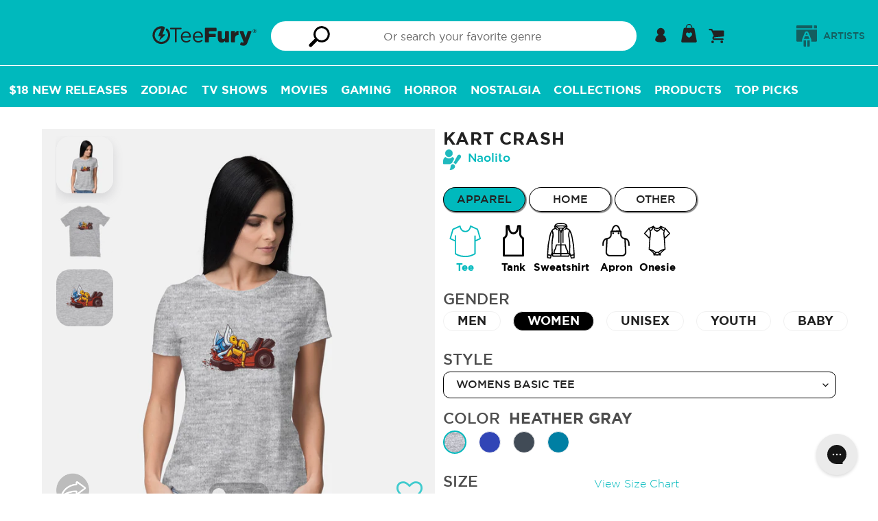

--- FILE ---
content_type: text/javascript; charset=utf-8
request_url: https://teefury.com/products/tee-womens-basic-kart-crash.js
body_size: 2444
content:
{"id":4316717613122,"title":"Kart Crash","handle":"tee-womens-basic-kart-crash","description":"\u003cp\u003eKart Crash is a great Womens Basic Tee from our amazing collection of custom fandom inspired products.  This product was designed by Naolito, who is part of our exclusive pop-culture inspired artist community.\u003c\/p\u003e","published_at":"2019-11-06T23:39:33-05:00","created_at":"2019-10-24T21:34:30-04:00","vendor":"Naolito","type":"Tee","tags":["artist-naolito","Category-Racing","color-charcoal","color-heather-gray","color-royal","color-turquoise","gender-womens","Medium-Gaming","Primary-Mario Kart","PrimaryColor-Heather Gray","product_type-tee","size-2xl","size-3xl","size-l","size-m","size-s","size-xl","style-basic","Tag-Blue Shell","Tag-Crash Test Dummy","Tag-Funny","Tag-Gaming","Tag-Mario Kart","Tag-Racing","Tag-Super Mario","zauto_gallery_kart-crash_naolito"],"price":2400,"price_min":2400,"price_max":2600,"available":true,"price_varies":true,"compare_at_price":2400,"compare_at_price_min":2400,"compare_at_price_max":2600,"compare_at_price_varies":true,"variants":[{"id":30997287141442,"title":"Womens \/ Heather Gray \/ S","option1":"Womens","option2":"Heather Gray","option3":"S","sku":"23050-tee-wom-bas-hgr-s","requires_shipping":true,"taxable":true,"featured_image":{"id":15190193078338,"product_id":4316717613122,"position":1,"created_at":"2021-02-03T22:39:12-05:00","updated_at":"2021-02-03T22:39:12-05:00","alt":"Kart Crash-womens basic tee-Naolito","width":1200,"height":1200,"src":"https:\/\/cdn.shopify.com\/s\/files\/1\/1869\/0319\/products\/23050-collection-tee-wom-bas-color-hgr.jpg?v=1612409952","variant_ids":[30997287141442,30997287206978,30997287272514,30997287370818,30997287403586,30997287469122]},"available":true,"name":"Kart Crash - Womens \/ Heather Gray \/ S","public_title":"Womens \/ Heather Gray \/ S","options":["Womens","Heather Gray","S"],"price":2400,"weight":115,"compare_at_price":2400,"inventory_management":null,"barcode":"","featured_media":{"alt":"Kart Crash-womens basic tee-Naolito","id":7364009394242,"position":1,"preview_image":{"aspect_ratio":1.0,"height":1200,"width":1200,"src":"https:\/\/cdn.shopify.com\/s\/files\/1\/1869\/0319\/products\/23050-collection-tee-wom-bas-color-hgr.jpg?v=1612409952"}},"requires_selling_plan":false,"selling_plan_allocations":[]},{"id":30997287206978,"title":"Womens \/ Heather Gray \/ M","option1":"Womens","option2":"Heather Gray","option3":"M","sku":"23050-tee-wom-bas-hgr-m","requires_shipping":true,"taxable":true,"featured_image":{"id":15190193078338,"product_id":4316717613122,"position":1,"created_at":"2021-02-03T22:39:12-05:00","updated_at":"2021-02-03T22:39:12-05:00","alt":"Kart Crash-womens basic tee-Naolito","width":1200,"height":1200,"src":"https:\/\/cdn.shopify.com\/s\/files\/1\/1869\/0319\/products\/23050-collection-tee-wom-bas-color-hgr.jpg?v=1612409952","variant_ids":[30997287141442,30997287206978,30997287272514,30997287370818,30997287403586,30997287469122]},"available":true,"name":"Kart Crash - Womens \/ Heather Gray \/ M","public_title":"Womens \/ Heather Gray \/ M","options":["Womens","Heather Gray","M"],"price":2400,"weight":124,"compare_at_price":2400,"inventory_management":null,"barcode":"","featured_media":{"alt":"Kart Crash-womens basic tee-Naolito","id":7364009394242,"position":1,"preview_image":{"aspect_ratio":1.0,"height":1200,"width":1200,"src":"https:\/\/cdn.shopify.com\/s\/files\/1\/1869\/0319\/products\/23050-collection-tee-wom-bas-color-hgr.jpg?v=1612409952"}},"requires_selling_plan":false,"selling_plan_allocations":[]},{"id":30997287272514,"title":"Womens \/ Heather Gray \/ L","option1":"Womens","option2":"Heather Gray","option3":"L","sku":"23050-tee-wom-bas-hgr-l","requires_shipping":true,"taxable":true,"featured_image":{"id":15190193078338,"product_id":4316717613122,"position":1,"created_at":"2021-02-03T22:39:12-05:00","updated_at":"2021-02-03T22:39:12-05:00","alt":"Kart Crash-womens basic tee-Naolito","width":1200,"height":1200,"src":"https:\/\/cdn.shopify.com\/s\/files\/1\/1869\/0319\/products\/23050-collection-tee-wom-bas-color-hgr.jpg?v=1612409952","variant_ids":[30997287141442,30997287206978,30997287272514,30997287370818,30997287403586,30997287469122]},"available":true,"name":"Kart Crash - Womens \/ Heather Gray \/ L","public_title":"Womens \/ Heather Gray \/ L","options":["Womens","Heather Gray","L"],"price":2400,"weight":142,"compare_at_price":2400,"inventory_management":null,"barcode":"","featured_media":{"alt":"Kart Crash-womens basic tee-Naolito","id":7364009394242,"position":1,"preview_image":{"aspect_ratio":1.0,"height":1200,"width":1200,"src":"https:\/\/cdn.shopify.com\/s\/files\/1\/1869\/0319\/products\/23050-collection-tee-wom-bas-color-hgr.jpg?v=1612409952"}},"requires_selling_plan":false,"selling_plan_allocations":[]},{"id":30997287370818,"title":"Womens \/ Heather Gray \/ XL","option1":"Womens","option2":"Heather Gray","option3":"XL","sku":"23050-tee-wom-bas-hgr-xl","requires_shipping":true,"taxable":true,"featured_image":{"id":15190193078338,"product_id":4316717613122,"position":1,"created_at":"2021-02-03T22:39:12-05:00","updated_at":"2021-02-03T22:39:12-05:00","alt":"Kart Crash-womens basic tee-Naolito","width":1200,"height":1200,"src":"https:\/\/cdn.shopify.com\/s\/files\/1\/1869\/0319\/products\/23050-collection-tee-wom-bas-color-hgr.jpg?v=1612409952","variant_ids":[30997287141442,30997287206978,30997287272514,30997287370818,30997287403586,30997287469122]},"available":true,"name":"Kart Crash - Womens \/ Heather Gray \/ XL","public_title":"Womens \/ Heather Gray \/ XL","options":["Womens","Heather Gray","XL"],"price":2400,"weight":160,"compare_at_price":2400,"inventory_management":null,"barcode":"","featured_media":{"alt":"Kart Crash-womens basic tee-Naolito","id":7364009394242,"position":1,"preview_image":{"aspect_ratio":1.0,"height":1200,"width":1200,"src":"https:\/\/cdn.shopify.com\/s\/files\/1\/1869\/0319\/products\/23050-collection-tee-wom-bas-color-hgr.jpg?v=1612409952"}},"requires_selling_plan":false,"selling_plan_allocations":[]},{"id":30997287403586,"title":"Womens \/ Heather Gray \/ 2XL","option1":"Womens","option2":"Heather Gray","option3":"2XL","sku":"23050-tee-wom-bas-hgr-2xl","requires_shipping":true,"taxable":true,"featured_image":{"id":15190193078338,"product_id":4316717613122,"position":1,"created_at":"2021-02-03T22:39:12-05:00","updated_at":"2021-02-03T22:39:12-05:00","alt":"Kart Crash-womens basic tee-Naolito","width":1200,"height":1200,"src":"https:\/\/cdn.shopify.com\/s\/files\/1\/1869\/0319\/products\/23050-collection-tee-wom-bas-color-hgr.jpg?v=1612409952","variant_ids":[30997287141442,30997287206978,30997287272514,30997287370818,30997287403586,30997287469122]},"available":true,"name":"Kart Crash - Womens \/ Heather Gray \/ 2XL","public_title":"Womens \/ Heather Gray \/ 2XL","options":["Womens","Heather Gray","2XL"],"price":2500,"weight":169,"compare_at_price":2500,"inventory_management":null,"barcode":"","featured_media":{"alt":"Kart Crash-womens basic tee-Naolito","id":7364009394242,"position":1,"preview_image":{"aspect_ratio":1.0,"height":1200,"width":1200,"src":"https:\/\/cdn.shopify.com\/s\/files\/1\/1869\/0319\/products\/23050-collection-tee-wom-bas-color-hgr.jpg?v=1612409952"}},"requires_selling_plan":false,"selling_plan_allocations":[]},{"id":30997287469122,"title":"Womens \/ Heather Gray \/ 3XL","option1":"Womens","option2":"Heather Gray","option3":"3XL","sku":"23050-tee-wom-bas-hgr-3xl","requires_shipping":true,"taxable":true,"featured_image":{"id":15190193078338,"product_id":4316717613122,"position":1,"created_at":"2021-02-03T22:39:12-05:00","updated_at":"2021-02-03T22:39:12-05:00","alt":"Kart Crash-womens basic tee-Naolito","width":1200,"height":1200,"src":"https:\/\/cdn.shopify.com\/s\/files\/1\/1869\/0319\/products\/23050-collection-tee-wom-bas-color-hgr.jpg?v=1612409952","variant_ids":[30997287141442,30997287206978,30997287272514,30997287370818,30997287403586,30997287469122]},"available":true,"name":"Kart Crash - Womens \/ Heather Gray \/ 3XL","public_title":"Womens \/ Heather Gray \/ 3XL","options":["Womens","Heather Gray","3XL"],"price":2600,"weight":183,"compare_at_price":2600,"inventory_management":null,"barcode":"","featured_media":{"alt":"Kart Crash-womens basic tee-Naolito","id":7364009394242,"position":1,"preview_image":{"aspect_ratio":1.0,"height":1200,"width":1200,"src":"https:\/\/cdn.shopify.com\/s\/files\/1\/1869\/0319\/products\/23050-collection-tee-wom-bas-color-hgr.jpg?v=1612409952"}},"requires_selling_plan":false,"selling_plan_allocations":[]},{"id":30997287534658,"title":"Womens \/ Royal \/ S","option1":"Womens","option2":"Royal","option3":"S","sku":"23050-tee-wom-bas-roy-s","requires_shipping":true,"taxable":true,"featured_image":{"id":15190193307714,"product_id":4316717613122,"position":5,"created_at":"2021-02-03T22:39:12-05:00","updated_at":"2021-02-03T22:39:12-05:00","alt":"Kart Crash-womens basic tee-Naolito","width":1200,"height":1200,"src":"https:\/\/cdn.shopify.com\/s\/files\/1\/1869\/0319\/products\/23050-collection-tee-wom-bas-color-roy.jpg?v=1612409952","variant_ids":[30997287534658,30997287600194,30997287665730,30997287731266,30997287796802,30997287862338]},"available":true,"name":"Kart Crash - Womens \/ Royal \/ S","public_title":"Womens \/ Royal \/ S","options":["Womens","Royal","S"],"price":2400,"weight":115,"compare_at_price":2400,"inventory_management":null,"barcode":"","featured_media":{"alt":"Kart Crash-womens basic tee-Naolito","id":7364009623618,"position":5,"preview_image":{"aspect_ratio":1.0,"height":1200,"width":1200,"src":"https:\/\/cdn.shopify.com\/s\/files\/1\/1869\/0319\/products\/23050-collection-tee-wom-bas-color-roy.jpg?v=1612409952"}},"requires_selling_plan":false,"selling_plan_allocations":[]},{"id":30997287600194,"title":"Womens \/ Royal \/ M","option1":"Womens","option2":"Royal","option3":"M","sku":"23050-tee-wom-bas-roy-m","requires_shipping":true,"taxable":true,"featured_image":{"id":15190193307714,"product_id":4316717613122,"position":5,"created_at":"2021-02-03T22:39:12-05:00","updated_at":"2021-02-03T22:39:12-05:00","alt":"Kart Crash-womens basic tee-Naolito","width":1200,"height":1200,"src":"https:\/\/cdn.shopify.com\/s\/files\/1\/1869\/0319\/products\/23050-collection-tee-wom-bas-color-roy.jpg?v=1612409952","variant_ids":[30997287534658,30997287600194,30997287665730,30997287731266,30997287796802,30997287862338]},"available":true,"name":"Kart Crash - Womens \/ Royal \/ M","public_title":"Womens \/ Royal \/ M","options":["Womens","Royal","M"],"price":2400,"weight":124,"compare_at_price":2400,"inventory_management":null,"barcode":"","featured_media":{"alt":"Kart Crash-womens basic tee-Naolito","id":7364009623618,"position":5,"preview_image":{"aspect_ratio":1.0,"height":1200,"width":1200,"src":"https:\/\/cdn.shopify.com\/s\/files\/1\/1869\/0319\/products\/23050-collection-tee-wom-bas-color-roy.jpg?v=1612409952"}},"requires_selling_plan":false,"selling_plan_allocations":[]},{"id":30997287665730,"title":"Womens \/ Royal \/ L","option1":"Womens","option2":"Royal","option3":"L","sku":"23050-tee-wom-bas-roy-l","requires_shipping":true,"taxable":true,"featured_image":{"id":15190193307714,"product_id":4316717613122,"position":5,"created_at":"2021-02-03T22:39:12-05:00","updated_at":"2021-02-03T22:39:12-05:00","alt":"Kart Crash-womens basic tee-Naolito","width":1200,"height":1200,"src":"https:\/\/cdn.shopify.com\/s\/files\/1\/1869\/0319\/products\/23050-collection-tee-wom-bas-color-roy.jpg?v=1612409952","variant_ids":[30997287534658,30997287600194,30997287665730,30997287731266,30997287796802,30997287862338]},"available":true,"name":"Kart Crash - Womens \/ Royal \/ L","public_title":"Womens \/ Royal \/ L","options":["Womens","Royal","L"],"price":2400,"weight":142,"compare_at_price":2400,"inventory_management":null,"barcode":"","featured_media":{"alt":"Kart Crash-womens basic tee-Naolito","id":7364009623618,"position":5,"preview_image":{"aspect_ratio":1.0,"height":1200,"width":1200,"src":"https:\/\/cdn.shopify.com\/s\/files\/1\/1869\/0319\/products\/23050-collection-tee-wom-bas-color-roy.jpg?v=1612409952"}},"requires_selling_plan":false,"selling_plan_allocations":[]},{"id":30997287731266,"title":"Womens \/ Royal \/ XL","option1":"Womens","option2":"Royal","option3":"XL","sku":"23050-tee-wom-bas-roy-xl","requires_shipping":true,"taxable":true,"featured_image":{"id":15190193307714,"product_id":4316717613122,"position":5,"created_at":"2021-02-03T22:39:12-05:00","updated_at":"2021-02-03T22:39:12-05:00","alt":"Kart Crash-womens basic tee-Naolito","width":1200,"height":1200,"src":"https:\/\/cdn.shopify.com\/s\/files\/1\/1869\/0319\/products\/23050-collection-tee-wom-bas-color-roy.jpg?v=1612409952","variant_ids":[30997287534658,30997287600194,30997287665730,30997287731266,30997287796802,30997287862338]},"available":true,"name":"Kart Crash - Womens \/ Royal \/ XL","public_title":"Womens \/ Royal \/ XL","options":["Womens","Royal","XL"],"price":2400,"weight":160,"compare_at_price":2400,"inventory_management":null,"barcode":"","featured_media":{"alt":"Kart Crash-womens basic tee-Naolito","id":7364009623618,"position":5,"preview_image":{"aspect_ratio":1.0,"height":1200,"width":1200,"src":"https:\/\/cdn.shopify.com\/s\/files\/1\/1869\/0319\/products\/23050-collection-tee-wom-bas-color-roy.jpg?v=1612409952"}},"requires_selling_plan":false,"selling_plan_allocations":[]},{"id":30997287796802,"title":"Womens \/ Royal \/ 2XL","option1":"Womens","option2":"Royal","option3":"2XL","sku":"23050-tee-wom-bas-roy-2xl","requires_shipping":true,"taxable":true,"featured_image":{"id":15190193307714,"product_id":4316717613122,"position":5,"created_at":"2021-02-03T22:39:12-05:00","updated_at":"2021-02-03T22:39:12-05:00","alt":"Kart Crash-womens basic tee-Naolito","width":1200,"height":1200,"src":"https:\/\/cdn.shopify.com\/s\/files\/1\/1869\/0319\/products\/23050-collection-tee-wom-bas-color-roy.jpg?v=1612409952","variant_ids":[30997287534658,30997287600194,30997287665730,30997287731266,30997287796802,30997287862338]},"available":true,"name":"Kart Crash - Womens \/ Royal \/ 2XL","public_title":"Womens \/ Royal \/ 2XL","options":["Womens","Royal","2XL"],"price":2500,"weight":169,"compare_at_price":2500,"inventory_management":null,"barcode":"","featured_media":{"alt":"Kart Crash-womens basic tee-Naolito","id":7364009623618,"position":5,"preview_image":{"aspect_ratio":1.0,"height":1200,"width":1200,"src":"https:\/\/cdn.shopify.com\/s\/files\/1\/1869\/0319\/products\/23050-collection-tee-wom-bas-color-roy.jpg?v=1612409952"}},"requires_selling_plan":false,"selling_plan_allocations":[]},{"id":30997287862338,"title":"Womens \/ Royal \/ 3XL","option1":"Womens","option2":"Royal","option3":"3XL","sku":"23050-tee-wom-bas-roy-3xl","requires_shipping":true,"taxable":true,"featured_image":{"id":15190193307714,"product_id":4316717613122,"position":5,"created_at":"2021-02-03T22:39:12-05:00","updated_at":"2021-02-03T22:39:12-05:00","alt":"Kart Crash-womens basic tee-Naolito","width":1200,"height":1200,"src":"https:\/\/cdn.shopify.com\/s\/files\/1\/1869\/0319\/products\/23050-collection-tee-wom-bas-color-roy.jpg?v=1612409952","variant_ids":[30997287534658,30997287600194,30997287665730,30997287731266,30997287796802,30997287862338]},"available":true,"name":"Kart Crash - Womens \/ Royal \/ 3XL","public_title":"Womens \/ Royal \/ 3XL","options":["Womens","Royal","3XL"],"price":2600,"weight":183,"compare_at_price":2600,"inventory_management":null,"barcode":"","featured_media":{"alt":"Kart Crash-womens basic tee-Naolito","id":7364009623618,"position":5,"preview_image":{"aspect_ratio":1.0,"height":1200,"width":1200,"src":"https:\/\/cdn.shopify.com\/s\/files\/1\/1869\/0319\/products\/23050-collection-tee-wom-bas-color-roy.jpg?v=1612409952"}},"requires_selling_plan":false,"selling_plan_allocations":[]},{"id":30997287927874,"title":"Womens \/ Charcoal \/ S","option1":"Womens","option2":"Charcoal","option3":"S","sku":"23050-tee-wom-bas-cha-s","requires_shipping":true,"taxable":true,"featured_image":{"id":15190193569858,"product_id":4316717613122,"position":9,"created_at":"2021-02-03T22:39:12-05:00","updated_at":"2021-02-03T22:39:12-05:00","alt":"Kart Crash-womens basic tee-Naolito","width":1200,"height":1200,"src":"https:\/\/cdn.shopify.com\/s\/files\/1\/1869\/0319\/products\/23050-collection-tee-wom-bas-color-cha.jpg?v=1612409952","variant_ids":[30997287927874,30997287993410,30997288058946,30997288124482,30997288190018,30997288288322]},"available":true,"name":"Kart Crash - Womens \/ Charcoal \/ S","public_title":"Womens \/ Charcoal \/ S","options":["Womens","Charcoal","S"],"price":2400,"weight":115,"compare_at_price":2400,"inventory_management":null,"barcode":"","featured_media":{"alt":"Kart Crash-womens basic tee-Naolito","id":7364009885762,"position":9,"preview_image":{"aspect_ratio":1.0,"height":1200,"width":1200,"src":"https:\/\/cdn.shopify.com\/s\/files\/1\/1869\/0319\/products\/23050-collection-tee-wom-bas-color-cha.jpg?v=1612409952"}},"requires_selling_plan":false,"selling_plan_allocations":[]},{"id":30997287993410,"title":"Womens \/ Charcoal \/ M","option1":"Womens","option2":"Charcoal","option3":"M","sku":"23050-tee-wom-bas-cha-m","requires_shipping":true,"taxable":true,"featured_image":{"id":15190193569858,"product_id":4316717613122,"position":9,"created_at":"2021-02-03T22:39:12-05:00","updated_at":"2021-02-03T22:39:12-05:00","alt":"Kart Crash-womens basic tee-Naolito","width":1200,"height":1200,"src":"https:\/\/cdn.shopify.com\/s\/files\/1\/1869\/0319\/products\/23050-collection-tee-wom-bas-color-cha.jpg?v=1612409952","variant_ids":[30997287927874,30997287993410,30997288058946,30997288124482,30997288190018,30997288288322]},"available":true,"name":"Kart Crash - Womens \/ Charcoal \/ M","public_title":"Womens \/ Charcoal \/ M","options":["Womens","Charcoal","M"],"price":2400,"weight":124,"compare_at_price":2400,"inventory_management":null,"barcode":"","featured_media":{"alt":"Kart Crash-womens basic tee-Naolito","id":7364009885762,"position":9,"preview_image":{"aspect_ratio":1.0,"height":1200,"width":1200,"src":"https:\/\/cdn.shopify.com\/s\/files\/1\/1869\/0319\/products\/23050-collection-tee-wom-bas-color-cha.jpg?v=1612409952"}},"requires_selling_plan":false,"selling_plan_allocations":[]},{"id":30997288058946,"title":"Womens \/ Charcoal \/ L","option1":"Womens","option2":"Charcoal","option3":"L","sku":"23050-tee-wom-bas-cha-l","requires_shipping":true,"taxable":true,"featured_image":{"id":15190193569858,"product_id":4316717613122,"position":9,"created_at":"2021-02-03T22:39:12-05:00","updated_at":"2021-02-03T22:39:12-05:00","alt":"Kart Crash-womens basic tee-Naolito","width":1200,"height":1200,"src":"https:\/\/cdn.shopify.com\/s\/files\/1\/1869\/0319\/products\/23050-collection-tee-wom-bas-color-cha.jpg?v=1612409952","variant_ids":[30997287927874,30997287993410,30997288058946,30997288124482,30997288190018,30997288288322]},"available":true,"name":"Kart Crash - Womens \/ Charcoal \/ L","public_title":"Womens \/ Charcoal \/ L","options":["Womens","Charcoal","L"],"price":2400,"weight":142,"compare_at_price":2400,"inventory_management":null,"barcode":"","featured_media":{"alt":"Kart Crash-womens basic tee-Naolito","id":7364009885762,"position":9,"preview_image":{"aspect_ratio":1.0,"height":1200,"width":1200,"src":"https:\/\/cdn.shopify.com\/s\/files\/1\/1869\/0319\/products\/23050-collection-tee-wom-bas-color-cha.jpg?v=1612409952"}},"requires_selling_plan":false,"selling_plan_allocations":[]},{"id":30997288124482,"title":"Womens \/ Charcoal \/ XL","option1":"Womens","option2":"Charcoal","option3":"XL","sku":"23050-tee-wom-bas-cha-xl","requires_shipping":true,"taxable":true,"featured_image":{"id":15190193569858,"product_id":4316717613122,"position":9,"created_at":"2021-02-03T22:39:12-05:00","updated_at":"2021-02-03T22:39:12-05:00","alt":"Kart Crash-womens basic tee-Naolito","width":1200,"height":1200,"src":"https:\/\/cdn.shopify.com\/s\/files\/1\/1869\/0319\/products\/23050-collection-tee-wom-bas-color-cha.jpg?v=1612409952","variant_ids":[30997287927874,30997287993410,30997288058946,30997288124482,30997288190018,30997288288322]},"available":true,"name":"Kart Crash - Womens \/ Charcoal \/ XL","public_title":"Womens \/ Charcoal \/ XL","options":["Womens","Charcoal","XL"],"price":2400,"weight":160,"compare_at_price":2400,"inventory_management":null,"barcode":"","featured_media":{"alt":"Kart Crash-womens basic tee-Naolito","id":7364009885762,"position":9,"preview_image":{"aspect_ratio":1.0,"height":1200,"width":1200,"src":"https:\/\/cdn.shopify.com\/s\/files\/1\/1869\/0319\/products\/23050-collection-tee-wom-bas-color-cha.jpg?v=1612409952"}},"requires_selling_plan":false,"selling_plan_allocations":[]},{"id":30997288190018,"title":"Womens \/ Charcoal \/ 2XL","option1":"Womens","option2":"Charcoal","option3":"2XL","sku":"23050-tee-wom-bas-cha-2xl","requires_shipping":true,"taxable":true,"featured_image":{"id":15190193569858,"product_id":4316717613122,"position":9,"created_at":"2021-02-03T22:39:12-05:00","updated_at":"2021-02-03T22:39:12-05:00","alt":"Kart Crash-womens basic tee-Naolito","width":1200,"height":1200,"src":"https:\/\/cdn.shopify.com\/s\/files\/1\/1869\/0319\/products\/23050-collection-tee-wom-bas-color-cha.jpg?v=1612409952","variant_ids":[30997287927874,30997287993410,30997288058946,30997288124482,30997288190018,30997288288322]},"available":true,"name":"Kart Crash - Womens \/ Charcoal \/ 2XL","public_title":"Womens \/ Charcoal \/ 2XL","options":["Womens","Charcoal","2XL"],"price":2500,"weight":169,"compare_at_price":2500,"inventory_management":null,"barcode":"","featured_media":{"alt":"Kart Crash-womens basic tee-Naolito","id":7364009885762,"position":9,"preview_image":{"aspect_ratio":1.0,"height":1200,"width":1200,"src":"https:\/\/cdn.shopify.com\/s\/files\/1\/1869\/0319\/products\/23050-collection-tee-wom-bas-color-cha.jpg?v=1612409952"}},"requires_selling_plan":false,"selling_plan_allocations":[]},{"id":30997288288322,"title":"Womens \/ Charcoal \/ 3XL","option1":"Womens","option2":"Charcoal","option3":"3XL","sku":"23050-tee-wom-bas-cha-3xl","requires_shipping":true,"taxable":true,"featured_image":{"id":15190193569858,"product_id":4316717613122,"position":9,"created_at":"2021-02-03T22:39:12-05:00","updated_at":"2021-02-03T22:39:12-05:00","alt":"Kart Crash-womens basic tee-Naolito","width":1200,"height":1200,"src":"https:\/\/cdn.shopify.com\/s\/files\/1\/1869\/0319\/products\/23050-collection-tee-wom-bas-color-cha.jpg?v=1612409952","variant_ids":[30997287927874,30997287993410,30997288058946,30997288124482,30997288190018,30997288288322]},"available":true,"name":"Kart Crash - Womens \/ Charcoal \/ 3XL","public_title":"Womens \/ Charcoal \/ 3XL","options":["Womens","Charcoal","3XL"],"price":2600,"weight":183,"compare_at_price":2600,"inventory_management":null,"barcode":"","featured_media":{"alt":"Kart Crash-womens basic tee-Naolito","id":7364009885762,"position":9,"preview_image":{"aspect_ratio":1.0,"height":1200,"width":1200,"src":"https:\/\/cdn.shopify.com\/s\/files\/1\/1869\/0319\/products\/23050-collection-tee-wom-bas-color-cha.jpg?v=1612409952"}},"requires_selling_plan":false,"selling_plan_allocations":[]},{"id":30997288386626,"title":"Womens \/ Turquoise \/ S","option1":"Womens","option2":"Turquoise","option3":"S","sku":"23050-tee-wom-bas-tur-s","requires_shipping":true,"taxable":true,"featured_image":{"id":15190195994690,"product_id":4316717613122,"position":13,"created_at":"2021-02-03T22:39:21-05:00","updated_at":"2021-02-03T22:39:21-05:00","alt":"Kart Crash-womens basic tee-Naolito","width":1200,"height":1200,"src":"https:\/\/cdn.shopify.com\/s\/files\/1\/1869\/0319\/products\/23050-collection-tee-wom-bas-color-tur.jpg?v=1612409961","variant_ids":[30997288386626,30997288452162,30997288550466,30997288616002,30997288681538,30997288779842]},"available":true,"name":"Kart Crash - Womens \/ Turquoise \/ S","public_title":"Womens \/ Turquoise \/ S","options":["Womens","Turquoise","S"],"price":2400,"weight":115,"compare_at_price":2400,"inventory_management":null,"barcode":"","featured_media":{"alt":"Kart Crash-womens basic tee-Naolito","id":7364012343362,"position":13,"preview_image":{"aspect_ratio":1.0,"height":1200,"width":1200,"src":"https:\/\/cdn.shopify.com\/s\/files\/1\/1869\/0319\/products\/23050-collection-tee-wom-bas-color-tur.jpg?v=1612409961"}},"requires_selling_plan":false,"selling_plan_allocations":[]},{"id":30997288452162,"title":"Womens \/ Turquoise \/ M","option1":"Womens","option2":"Turquoise","option3":"M","sku":"23050-tee-wom-bas-tur-m","requires_shipping":true,"taxable":true,"featured_image":{"id":15190195994690,"product_id":4316717613122,"position":13,"created_at":"2021-02-03T22:39:21-05:00","updated_at":"2021-02-03T22:39:21-05:00","alt":"Kart Crash-womens basic tee-Naolito","width":1200,"height":1200,"src":"https:\/\/cdn.shopify.com\/s\/files\/1\/1869\/0319\/products\/23050-collection-tee-wom-bas-color-tur.jpg?v=1612409961","variant_ids":[30997288386626,30997288452162,30997288550466,30997288616002,30997288681538,30997288779842]},"available":true,"name":"Kart Crash - Womens \/ Turquoise \/ M","public_title":"Womens \/ Turquoise \/ M","options":["Womens","Turquoise","M"],"price":2400,"weight":124,"compare_at_price":2400,"inventory_management":null,"barcode":"","featured_media":{"alt":"Kart Crash-womens basic tee-Naolito","id":7364012343362,"position":13,"preview_image":{"aspect_ratio":1.0,"height":1200,"width":1200,"src":"https:\/\/cdn.shopify.com\/s\/files\/1\/1869\/0319\/products\/23050-collection-tee-wom-bas-color-tur.jpg?v=1612409961"}},"requires_selling_plan":false,"selling_plan_allocations":[]},{"id":30997288550466,"title":"Womens \/ Turquoise \/ L","option1":"Womens","option2":"Turquoise","option3":"L","sku":"23050-tee-wom-bas-tur-l","requires_shipping":true,"taxable":true,"featured_image":{"id":15190195994690,"product_id":4316717613122,"position":13,"created_at":"2021-02-03T22:39:21-05:00","updated_at":"2021-02-03T22:39:21-05:00","alt":"Kart Crash-womens basic tee-Naolito","width":1200,"height":1200,"src":"https:\/\/cdn.shopify.com\/s\/files\/1\/1869\/0319\/products\/23050-collection-tee-wom-bas-color-tur.jpg?v=1612409961","variant_ids":[30997288386626,30997288452162,30997288550466,30997288616002,30997288681538,30997288779842]},"available":true,"name":"Kart Crash - Womens \/ Turquoise \/ L","public_title":"Womens \/ Turquoise \/ L","options":["Womens","Turquoise","L"],"price":2400,"weight":142,"compare_at_price":2400,"inventory_management":null,"barcode":"","featured_media":{"alt":"Kart Crash-womens basic tee-Naolito","id":7364012343362,"position":13,"preview_image":{"aspect_ratio":1.0,"height":1200,"width":1200,"src":"https:\/\/cdn.shopify.com\/s\/files\/1\/1869\/0319\/products\/23050-collection-tee-wom-bas-color-tur.jpg?v=1612409961"}},"requires_selling_plan":false,"selling_plan_allocations":[]},{"id":30997288616002,"title":"Womens \/ Turquoise \/ XL","option1":"Womens","option2":"Turquoise","option3":"XL","sku":"23050-tee-wom-bas-tur-xl","requires_shipping":true,"taxable":true,"featured_image":{"id":15190195994690,"product_id":4316717613122,"position":13,"created_at":"2021-02-03T22:39:21-05:00","updated_at":"2021-02-03T22:39:21-05:00","alt":"Kart Crash-womens basic tee-Naolito","width":1200,"height":1200,"src":"https:\/\/cdn.shopify.com\/s\/files\/1\/1869\/0319\/products\/23050-collection-tee-wom-bas-color-tur.jpg?v=1612409961","variant_ids":[30997288386626,30997288452162,30997288550466,30997288616002,30997288681538,30997288779842]},"available":true,"name":"Kart Crash - Womens \/ Turquoise \/ XL","public_title":"Womens \/ Turquoise \/ XL","options":["Womens","Turquoise","XL"],"price":2400,"weight":160,"compare_at_price":2400,"inventory_management":null,"barcode":"","featured_media":{"alt":"Kart Crash-womens basic tee-Naolito","id":7364012343362,"position":13,"preview_image":{"aspect_ratio":1.0,"height":1200,"width":1200,"src":"https:\/\/cdn.shopify.com\/s\/files\/1\/1869\/0319\/products\/23050-collection-tee-wom-bas-color-tur.jpg?v=1612409961"}},"requires_selling_plan":false,"selling_plan_allocations":[]},{"id":30997288681538,"title":"Womens \/ Turquoise \/ 2XL","option1":"Womens","option2":"Turquoise","option3":"2XL","sku":"23050-tee-wom-bas-tur-2xl","requires_shipping":true,"taxable":true,"featured_image":{"id":15190195994690,"product_id":4316717613122,"position":13,"created_at":"2021-02-03T22:39:21-05:00","updated_at":"2021-02-03T22:39:21-05:00","alt":"Kart Crash-womens basic tee-Naolito","width":1200,"height":1200,"src":"https:\/\/cdn.shopify.com\/s\/files\/1\/1869\/0319\/products\/23050-collection-tee-wom-bas-color-tur.jpg?v=1612409961","variant_ids":[30997288386626,30997288452162,30997288550466,30997288616002,30997288681538,30997288779842]},"available":true,"name":"Kart Crash - Womens \/ Turquoise \/ 2XL","public_title":"Womens \/ Turquoise \/ 2XL","options":["Womens","Turquoise","2XL"],"price":2500,"weight":169,"compare_at_price":2500,"inventory_management":null,"barcode":"","featured_media":{"alt":"Kart Crash-womens basic tee-Naolito","id":7364012343362,"position":13,"preview_image":{"aspect_ratio":1.0,"height":1200,"width":1200,"src":"https:\/\/cdn.shopify.com\/s\/files\/1\/1869\/0319\/products\/23050-collection-tee-wom-bas-color-tur.jpg?v=1612409961"}},"requires_selling_plan":false,"selling_plan_allocations":[]},{"id":30997288779842,"title":"Womens \/ Turquoise \/ 3XL","option1":"Womens","option2":"Turquoise","option3":"3XL","sku":"23050-tee-wom-bas-tur-3xl","requires_shipping":true,"taxable":true,"featured_image":{"id":15190195994690,"product_id":4316717613122,"position":13,"created_at":"2021-02-03T22:39:21-05:00","updated_at":"2021-02-03T22:39:21-05:00","alt":"Kart Crash-womens basic tee-Naolito","width":1200,"height":1200,"src":"https:\/\/cdn.shopify.com\/s\/files\/1\/1869\/0319\/products\/23050-collection-tee-wom-bas-color-tur.jpg?v=1612409961","variant_ids":[30997288386626,30997288452162,30997288550466,30997288616002,30997288681538,30997288779842]},"available":true,"name":"Kart Crash - Womens \/ Turquoise \/ 3XL","public_title":"Womens \/ Turquoise \/ 3XL","options":["Womens","Turquoise","3XL"],"price":2600,"weight":183,"compare_at_price":2600,"inventory_management":null,"barcode":"","featured_media":{"alt":"Kart Crash-womens basic tee-Naolito","id":7364012343362,"position":13,"preview_image":{"aspect_ratio":1.0,"height":1200,"width":1200,"src":"https:\/\/cdn.shopify.com\/s\/files\/1\/1869\/0319\/products\/23050-collection-tee-wom-bas-color-tur.jpg?v=1612409961"}},"requires_selling_plan":false,"selling_plan_allocations":[]}],"images":["\/\/cdn.shopify.com\/s\/files\/1\/1869\/0319\/products\/23050-collection-tee-wom-bas-color-hgr.jpg?v=1612409952","\/\/cdn.shopify.com\/s\/files\/1\/1869\/0319\/products\/23050-model-tee-wom-bas-color-hgr.jpg?v=1612409952","\/\/cdn.shopify.com\/s\/files\/1\/1869\/0319\/products\/23050-flat-tee-color-hgr_e633e2f7-23e0-4594-9dce-0315a9f48fab.jpg?v=1612409952","\/\/cdn.shopify.com\/s\/files\/1\/1869\/0319\/products\/23050-art-file-color-hgr_3783d54d-aa12-48b2-88f1-bb7c91c72688.jpg?v=1612409952","\/\/cdn.shopify.com\/s\/files\/1\/1869\/0319\/products\/23050-collection-tee-wom-bas-color-roy.jpg?v=1612409952","\/\/cdn.shopify.com\/s\/files\/1\/1869\/0319\/products\/23050-model-tee-wom-bas-color-roy.jpg?v=1612409952","\/\/cdn.shopify.com\/s\/files\/1\/1869\/0319\/products\/23050-flat-tee-color-roy_36199ec9-d224-4a92-8a2c-a5e91045af5f.jpg?v=1612409952","\/\/cdn.shopify.com\/s\/files\/1\/1869\/0319\/products\/23050-art-file-color-roy_e05c4963-d6e4-4bf5-80b8-8d30dc0ba058.jpg?v=1612409952","\/\/cdn.shopify.com\/s\/files\/1\/1869\/0319\/products\/23050-collection-tee-wom-bas-color-cha.jpg?v=1612409952","\/\/cdn.shopify.com\/s\/files\/1\/1869\/0319\/products\/23050-model-tee-wom-bas-color-cha.jpg?v=1612409952","\/\/cdn.shopify.com\/s\/files\/1\/1869\/0319\/products\/23050-flat-tee-color-cha_ef598d8b-41db-43c9-8e4b-2baa36dfef20.jpg?v=1612409961","\/\/cdn.shopify.com\/s\/files\/1\/1869\/0319\/products\/23050-art-file-color-cha_772c58eb-906c-4b56-859a-d08d532e8fc9.jpg?v=1612409961","\/\/cdn.shopify.com\/s\/files\/1\/1869\/0319\/products\/23050-collection-tee-wom-bas-color-tur.jpg?v=1612409961","\/\/cdn.shopify.com\/s\/files\/1\/1869\/0319\/products\/23050-model-tee-wom-bas-color-tur.jpg?v=1612409961","\/\/cdn.shopify.com\/s\/files\/1\/1869\/0319\/products\/23050-flat-tee-color-tur_01d48c95-f39c-416c-94f1-a0caf3850069.jpg?v=1612409961","\/\/cdn.shopify.com\/s\/files\/1\/1869\/0319\/products\/23050-art-file-color-tur_7597d696-31ce-49c9-aa77-7039c1383625.jpg?v=1612409961"],"featured_image":"\/\/cdn.shopify.com\/s\/files\/1\/1869\/0319\/products\/23050-collection-tee-wom-bas-color-hgr.jpg?v=1612409952","options":[{"name":"Gender","position":1,"values":["Womens"]},{"name":"Color","position":2,"values":["Heather Gray","Royal","Charcoal","Turquoise"]},{"name":"Size","position":3,"values":["S","M","L","XL","2XL","3XL"]}],"url":"\/products\/tee-womens-basic-kart-crash","media":[{"alt":"Kart Crash-womens basic tee-Naolito","id":7364009394242,"position":1,"preview_image":{"aspect_ratio":1.0,"height":1200,"width":1200,"src":"https:\/\/cdn.shopify.com\/s\/files\/1\/1869\/0319\/products\/23050-collection-tee-wom-bas-color-hgr.jpg?v=1612409952"},"aspect_ratio":1.0,"height":1200,"media_type":"image","src":"https:\/\/cdn.shopify.com\/s\/files\/1\/1869\/0319\/products\/23050-collection-tee-wom-bas-color-hgr.jpg?v=1612409952","width":1200},{"alt":"Kart Crash-womens basic tee-Naolito","id":7364009459778,"position":2,"preview_image":{"aspect_ratio":1.0,"height":960,"width":960,"src":"https:\/\/cdn.shopify.com\/s\/files\/1\/1869\/0319\/products\/23050-model-tee-wom-bas-color-hgr.jpg?v=1612409952"},"aspect_ratio":1.0,"height":960,"media_type":"image","src":"https:\/\/cdn.shopify.com\/s\/files\/1\/1869\/0319\/products\/23050-model-tee-wom-bas-color-hgr.jpg?v=1612409952","width":960},{"alt":"Kart Crash-womens basic tee-Naolito","id":7364009525314,"position":3,"preview_image":{"aspect_ratio":1.0,"height":960,"width":960,"src":"https:\/\/cdn.shopify.com\/s\/files\/1\/1869\/0319\/products\/23050-flat-tee-color-hgr_e633e2f7-23e0-4594-9dce-0315a9f48fab.jpg?v=1612409952"},"aspect_ratio":1.0,"height":960,"media_type":"image","src":"https:\/\/cdn.shopify.com\/s\/files\/1\/1869\/0319\/products\/23050-flat-tee-color-hgr_e633e2f7-23e0-4594-9dce-0315a9f48fab.jpg?v=1612409952","width":960},{"alt":"Kart Crash-womens basic tee-Naolito","id":7364009558082,"position":4,"preview_image":{"aspect_ratio":1.0,"height":960,"width":960,"src":"https:\/\/cdn.shopify.com\/s\/files\/1\/1869\/0319\/products\/23050-art-file-color-hgr_3783d54d-aa12-48b2-88f1-bb7c91c72688.jpg?v=1612409952"},"aspect_ratio":1.0,"height":960,"media_type":"image","src":"https:\/\/cdn.shopify.com\/s\/files\/1\/1869\/0319\/products\/23050-art-file-color-hgr_3783d54d-aa12-48b2-88f1-bb7c91c72688.jpg?v=1612409952","width":960},{"alt":"Kart Crash-womens basic tee-Naolito","id":7364009623618,"position":5,"preview_image":{"aspect_ratio":1.0,"height":1200,"width":1200,"src":"https:\/\/cdn.shopify.com\/s\/files\/1\/1869\/0319\/products\/23050-collection-tee-wom-bas-color-roy.jpg?v=1612409952"},"aspect_ratio":1.0,"height":1200,"media_type":"image","src":"https:\/\/cdn.shopify.com\/s\/files\/1\/1869\/0319\/products\/23050-collection-tee-wom-bas-color-roy.jpg?v=1612409952","width":1200},{"alt":"Kart Crash-womens basic tee-Naolito","id":7364009689154,"position":6,"preview_image":{"aspect_ratio":1.0,"height":960,"width":960,"src":"https:\/\/cdn.shopify.com\/s\/files\/1\/1869\/0319\/products\/23050-model-tee-wom-bas-color-roy.jpg?v=1612409952"},"aspect_ratio":1.0,"height":960,"media_type":"image","src":"https:\/\/cdn.shopify.com\/s\/files\/1\/1869\/0319\/products\/23050-model-tee-wom-bas-color-roy.jpg?v=1612409952","width":960},{"alt":"Kart Crash-womens basic tee-Naolito","id":7364009754690,"position":7,"preview_image":{"aspect_ratio":1.0,"height":960,"width":960,"src":"https:\/\/cdn.shopify.com\/s\/files\/1\/1869\/0319\/products\/23050-flat-tee-color-roy_36199ec9-d224-4a92-8a2c-a5e91045af5f.jpg?v=1612409952"},"aspect_ratio":1.0,"height":960,"media_type":"image","src":"https:\/\/cdn.shopify.com\/s\/files\/1\/1869\/0319\/products\/23050-flat-tee-color-roy_36199ec9-d224-4a92-8a2c-a5e91045af5f.jpg?v=1612409952","width":960},{"alt":"Kart Crash-womens basic tee-Naolito","id":7364009820226,"position":8,"preview_image":{"aspect_ratio":1.0,"height":960,"width":960,"src":"https:\/\/cdn.shopify.com\/s\/files\/1\/1869\/0319\/products\/23050-art-file-color-roy_e05c4963-d6e4-4bf5-80b8-8d30dc0ba058.jpg?v=1612409952"},"aspect_ratio":1.0,"height":960,"media_type":"image","src":"https:\/\/cdn.shopify.com\/s\/files\/1\/1869\/0319\/products\/23050-art-file-color-roy_e05c4963-d6e4-4bf5-80b8-8d30dc0ba058.jpg?v=1612409952","width":960},{"alt":"Kart Crash-womens basic tee-Naolito","id":7364009885762,"position":9,"preview_image":{"aspect_ratio":1.0,"height":1200,"width":1200,"src":"https:\/\/cdn.shopify.com\/s\/files\/1\/1869\/0319\/products\/23050-collection-tee-wom-bas-color-cha.jpg?v=1612409952"},"aspect_ratio":1.0,"height":1200,"media_type":"image","src":"https:\/\/cdn.shopify.com\/s\/files\/1\/1869\/0319\/products\/23050-collection-tee-wom-bas-color-cha.jpg?v=1612409952","width":1200},{"alt":"Kart Crash-womens basic tee-Naolito","id":7364009951298,"position":10,"preview_image":{"aspect_ratio":1.0,"height":960,"width":960,"src":"https:\/\/cdn.shopify.com\/s\/files\/1\/1869\/0319\/products\/23050-model-tee-wom-bas-color-cha.jpg?v=1612409952"},"aspect_ratio":1.0,"height":960,"media_type":"image","src":"https:\/\/cdn.shopify.com\/s\/files\/1\/1869\/0319\/products\/23050-model-tee-wom-bas-color-cha.jpg?v=1612409952","width":960},{"alt":"Kart Crash-womens basic tee-Naolito","id":7364012245058,"position":11,"preview_image":{"aspect_ratio":1.0,"height":960,"width":960,"src":"https:\/\/cdn.shopify.com\/s\/files\/1\/1869\/0319\/products\/23050-flat-tee-color-cha_ef598d8b-41db-43c9-8e4b-2baa36dfef20.jpg?v=1612409961"},"aspect_ratio":1.0,"height":960,"media_type":"image","src":"https:\/\/cdn.shopify.com\/s\/files\/1\/1869\/0319\/products\/23050-flat-tee-color-cha_ef598d8b-41db-43c9-8e4b-2baa36dfef20.jpg?v=1612409961","width":960},{"alt":"Kart Crash-womens basic tee-Naolito","id":7364012310594,"position":12,"preview_image":{"aspect_ratio":1.0,"height":960,"width":960,"src":"https:\/\/cdn.shopify.com\/s\/files\/1\/1869\/0319\/products\/23050-art-file-color-cha_772c58eb-906c-4b56-859a-d08d532e8fc9.jpg?v=1612409961"},"aspect_ratio":1.0,"height":960,"media_type":"image","src":"https:\/\/cdn.shopify.com\/s\/files\/1\/1869\/0319\/products\/23050-art-file-color-cha_772c58eb-906c-4b56-859a-d08d532e8fc9.jpg?v=1612409961","width":960},{"alt":"Kart Crash-womens basic tee-Naolito","id":7364012343362,"position":13,"preview_image":{"aspect_ratio":1.0,"height":1200,"width":1200,"src":"https:\/\/cdn.shopify.com\/s\/files\/1\/1869\/0319\/products\/23050-collection-tee-wom-bas-color-tur.jpg?v=1612409961"},"aspect_ratio":1.0,"height":1200,"media_type":"image","src":"https:\/\/cdn.shopify.com\/s\/files\/1\/1869\/0319\/products\/23050-collection-tee-wom-bas-color-tur.jpg?v=1612409961","width":1200},{"alt":"Kart Crash-womens basic tee-Naolito","id":7364012376130,"position":14,"preview_image":{"aspect_ratio":1.0,"height":960,"width":960,"src":"https:\/\/cdn.shopify.com\/s\/files\/1\/1869\/0319\/products\/23050-model-tee-wom-bas-color-tur.jpg?v=1612409961"},"aspect_ratio":1.0,"height":960,"media_type":"image","src":"https:\/\/cdn.shopify.com\/s\/files\/1\/1869\/0319\/products\/23050-model-tee-wom-bas-color-tur.jpg?v=1612409961","width":960},{"alt":"Kart Crash-womens basic tee-Naolito","id":7364012408898,"position":15,"preview_image":{"aspect_ratio":1.0,"height":960,"width":960,"src":"https:\/\/cdn.shopify.com\/s\/files\/1\/1869\/0319\/products\/23050-flat-tee-color-tur_01d48c95-f39c-416c-94f1-a0caf3850069.jpg?v=1612409961"},"aspect_ratio":1.0,"height":960,"media_type":"image","src":"https:\/\/cdn.shopify.com\/s\/files\/1\/1869\/0319\/products\/23050-flat-tee-color-tur_01d48c95-f39c-416c-94f1-a0caf3850069.jpg?v=1612409961","width":960},{"alt":"Kart Crash-womens basic tee-Naolito","id":7364012441666,"position":16,"preview_image":{"aspect_ratio":1.0,"height":960,"width":960,"src":"https:\/\/cdn.shopify.com\/s\/files\/1\/1869\/0319\/products\/23050-art-file-color-tur_7597d696-31ce-49c9-aa77-7039c1383625.jpg?v=1612409961"},"aspect_ratio":1.0,"height":960,"media_type":"image","src":"https:\/\/cdn.shopify.com\/s\/files\/1\/1869\/0319\/products\/23050-art-file-color-tur_7597d696-31ce-49c9-aa77-7039c1383625.jpg?v=1612409961","width":960}],"requires_selling_plan":false,"selling_plan_groups":[]}

--- FILE ---
content_type: application/javascript; charset=utf-8
request_url: https://searchanise-ef84.kxcdn.com/preload_data.9i4h6h5q6I.js
body_size: 13461
content:
window.Searchanise.preloadedSuggestions=['star wars','doctor who','star trek','lord of the rings','sailor moon','harry potter','one piece','final fantasy','dr who','demon slayer','dungeons and dragons','stranger things','studio ghibli','cowboy bebop','back to the future','monty python','avatar the last airbender','teenage mutant ninja turtles','calvin and hobbes','hollow knight','kpop demon hunters','what we do in the shadows','princess bride','super mario','nightmare before christmas','gen x','resident evil','jurassic park','ninja turtles','elden ring','adventure time','my hero academia','game of thrones','supernatural tv show','attack on titan','kingdom hearts','jujutsu kaisen','black cat','sonic the hedgehog','hello kitty','bobs burgers','power rangers','the simpsons','ugly christmas sweaters','ted lasso','chainsaw man','scooby doo','the last of us','star wars tee','cookie monster','dark souls','spider man','zip up hoodies','cat tshirts','rick and morty','the legend of zelda','animal crossing','the office','wednesday addams','x men','weekly tee','evil dead','spirited away','on sale','how to train your dragon','hazbin hotel','re shirt','mens 3xl','my neighbor totoro','sesame street','the mandalorian','in the dark','final fantasy 7','serenity firefly','who all the','horror movies','darth vader','alice in wonderland','gravity falls','of p','street fighter','mega man','the cult','princess mononoke','black cats','indiana jones','chrono trigger','star wars cat','one piece anime','sci fi','the thing','magic the','last of us','taylor swift','dragon ball z','i of','buffy the vampire slayer','the transformers','god of war','baby onesie','of horror','he man','you black','comic books','blade runner','mass effect','halloween cat','premium tees','monster hunter','howl\'s moving castle','stephen king','the lord of the rings','genshin impact','top cat','zip-up sweatshirts','breaking bad','die hard','lilo and stitch','legend of zelda link','fullmetal alchemist','im your cat','black tea','twin peaks','heavy weight','black and green','teenage mutant','pi day','golden girls','godzilla kaiju','super emo','warhammer 40k','friday the 13th','john wick','mens premium','coffee and','bee and','monty python holy grail','mortal kombat','retro gaming','the peanuts','indoor cat','starry night','harley quinn','the labyrinth','spy x family','hunter x hunter','five nights at freddy\'s','owl house','big trouble in little china','the muppets','i’d be at','deadpool tees','jojo\'s bizarre adventure','v neck','the room','dungeons & dragons','lord of','hitchhikers guide to the galaxy','ghost busters','my little pony','beetle juice','invader zim','its to','boba fett','we all rot','cat skull','x files','snoopy and woodstock','aliens xenomorph','final fantasy xiv','marvel comics','post apocalyptic','mad max','k size-3xl','slay the','the way of','addams family','the boys','shonen anime','black cat christmas','the black phone','x mas','valentine\'s day','ninja turtle','south park','plus ultra','cult of the lamb','bob\'s burgers','silent hill','run the','black knight','solo leveling','league of legends','winnie the pooh','the witcher','captain america','the crow','st patrick\'s day','hot rod','dead pool','christmas sweater','green day','guardians of the galaxy','stardew valley','super mario bros','link zelda','the one piece','ghostbusters tees','magic the gathering','my hero','nom nom','jack skellington','one color design','van gogh','pulp fiction','final fantasy vii','dragonball z','vp021 cat','dc comics','steven universe','the black knight','futurama shirt','parks and rec','space cat','scott pilgrim','baldur\'s gate','world of warcraft','go sports','lo pan','long sleeve','books original art','black hole dice','no face','hocus pocus','el black bat','bag end','anime tank','dragon ball','deadpool wolverine','bluey dad','disney who','neon genesis evangelion','one punch man','death note','legen of zelda','howls moving castle','lion king','helluva boss','donkey kong','mario kart','make a','good omens','the shining','the goonies','yu yu hakusho','masters of the universe','full metal alchemist','bat cat','sea of','iron man','metal gear solid','gi joe','dark tower','alien movie','king of the','k pop demon hunters','michael myers','over the garden wall','daft punk','battlestar galactica','nintendo tees','totoro tshirts','ugly sweater','red panda','mickey mouse','lost boys','rocky horror picture show','80\'s sci fi','it crowd','supernatural winchester','iron maiden','soul of a','bender futurama','its to go','wonder woman','are you','barbie movie','star trek tag','dead space','neverending story','freddy krueger','deadpool and wolverine','vintage tees','music band','iron giant','ukiyo e','space balls','the club','dungeon master','firefly tees','lotr tees','the dark side','princess leia','4xl shirts','legend of zelda','muppets animal','red dead','grab bag','dr who christmas','for all','obi wan','late night the','the grinch','house of the dragon','tarot card','care bears','princess peach','charlie brown','the tick','band tees','pedro pascal','monkey island','kiki delivery service','great wave','the princess bride','christmas vacation','spider verse','cobra kai','thunder cats','the owl house','beauty and the beast','bluey muffin','fall out','he-man masters of the universe','reading books','inside out','ugly christmas sweater','shadow the hedgehog','wizard of oz','toy story','dragon age','dragon quest','godzilla one','board game','sponge bob','beavis and butthead','disney princess','home alone','ghost band','david bowie','the nightmare before christmas','the flash','this is','pee wee','dungeon and dragons','miles morales','love cats','pokemon gen','life in is','baby yoda','han solo','ghost in the shell','gilmore girls','do not','spy family','pac man','little mermaid','the big lebowski','digimon tees','one summer','le petit','dark side','green dragon','spider punk','pinky and the brain','megan lara','pop culture','get in loser','black mage','eddie munson','cat yin','cloud strife','friends tv show','black clover','weird al','firefly serenity','laptop sleeve','children tee','space cowboy','bob ross','the joker','i love','horizon zero dawn','me in','venture brothers','black panther','doctor who t','hp lovecraft','shaun of the dead','fight club','mean girls','hot in','the last unicorn','shower curtain','bride of frankenstein','the beatles','jason voorhees','night on','samurai jack','powerpuff girls','dark crystal','power ranger','pink floyd','may the be','valentines day','marty mcfly','juju kaisen','devil may cry','fantastic four','crash bandicoot','cat christmas','at at walker','care bear','the batman','keanu reeves','disney villain','spider gwen','holy grail','the mummy','avatar last airbender','star wars rebel','pacific rim','they live','shower curtains','metal music','barbie doll','the x files','death star','cheshire cat','gaming rug','predator movie','vault boy','and hobbes','army of darkness','cat mug','looney tunes','rocky horror','mash up','star wars christmas','anime monster','cyber punk','star trek shirt','doctor who shirt','doctor who christmas','bio shock','alien xenomorph','space kitty','emotional support animal','gym shirts','destiny the game','she ra','fairy tail','back to the future mens','mars attacks','no is good','electric mayhem','disney halloween','heavy metal','generation x','baldurs gate','who\'s the','haunted mansion','tv girl','horror skull','sailor jupiter','cup head','str wars','derpy tiger','edgar allan poe','king kong','lower decks','howls castle','girl in','assassins creed','monty python black knight','courage the cowardly dog','star wars red','peter pan','labyrinth tee','pee wee herman','anti social','moon knight','red dwarf','twilight zone','better call saul','boo ghost','totoro hoodie','full metal','fathers day','the it crowd','final fantasy ix','walking dead','nuka cola','cyberpunk edgerunners','k pop','green lantern','bad omens','gift card','bleach anime','the expanse','a garden','art the clown','yu gi oh','donnie darko','critical role','elder scrolls','family guy','king of the hill','rocket raccoon','oliver and','the lost boys','funny tshirt','tank girl','creature from the black lagoon','k-pop demon hunters','storm trooper','anime aprons','i the','optimus prime','kamen rider','karate kid','snow white','red ninja','never ending story','ghibli studio','ahsoka tano','final fantasy x','board games','red dead redemption','top gun','mario bros','gundam tee','breakfast club','tim burton','hitchhikers guide','rainbow brite','bill and ted','die hard christmas','cat coffee','steven rhodes','wicked musical','saint seiya','scarlet witch','moo deng','the sandman','lucky cat','cherry blossom','james bond','the legend of','bluey bandit','pro wrestling','sailor mars','soot sprite','guardian cat','the moon','mens size 5xl','fifth element','samurai champloo','the warriors','ninja turtles leo','demon hunters','gojo satoru','night fury','studio ghibli tees','delicious in dungeon','big bang theory','brooklyn nine nine','calvin and hobbes star wars','umbrella academy','dnd dice','hunger games','final fantasy 16','axolotl tee','womens sale','art nouveau','sugar skull','halloween michael myers','oogie boogie','poison ivy','venture bros','food apron','mystery bag','muffin bluey','junji ito','the beetle','lgbtq pride','joy division','grim reaper','the hobbit','new year','squid game','schitt\'s creek','soul eater','futurama fry','womens tees','video games','arcane vi','i am no man','yuyu hakusho','arcane jinx','hellfire club','tank tops','mighty morphin','my chemical romance','me man punch','roy kent','dead by','life is strange','galaxy quest','regular show','last unicorn','revenge of the','into the','puppy cat','fast and furious','hell kitty','peanuts dr who','the x-files','plague doctor','sailor scouts','spongebob squarepants','mine craft','breath of the wild','kirby tees','calvin hobbes','ron swanson','this is fine','mob psycho 100','be kind','star fox','time travel','banned books','black phillip','bob’s burgers','gambit x-men','hip hop','samus aran','stranger things eddie','sam raimi','silence of the lambs','ren and stimpy','labyrinth the','bluey mom','kill bill','the walking dead','the beagles','ghost face','teen titans','apothecary diaries','jurassic world','little shop of horrors','half life','final fantasy 14','fallout vault boy','tokyo ghoul','rogue x-men','jessica rabbit','one punch','kpop demon hunter','mystery machine','mens tees','baseball tee','majoras mask','tears of the kingdom','cat cult','candy corn','glitchy gorilla','roger rabbit','mega trek','the office show','baba yaga','space ghost','homer simpson','millennium falcon','dog pool','tokyo revengers','killer rabbit','the fish','middle earth','bender tee','dark wing','oregon trail','bandit heeler','harry potter dr who','the little mermaid','the lion king','portal game','the last starfighter','green ranger','kermit the frog','avatar aang tee','edward scissorhands','four of the','red dead redemption 2','nightmare on elm street','tomb raider','monsters inc','darth maul','texas chainsaw massacre','studio mootant','dragon ball super','creature from the lagoon','black tie','sailor on hoodie','lost tv show','black mirror','luffy gear 5','cute black','wheel of time','transformers soundwave','in japan','1st gen','women\'s tees','the dark tower','krampus shirt','speed racer','jackie daytona','aliens movie','80s movies','christmas cat','saja boys','cute cthulhu','emotional support','apex legends','stained glass','yin yang','ugly christmas','wall e','legend of','bioshock tee','pet collar','big lebowski','and butthead','4th of july','dot grid notebook','st patricks day','john carpenter the thing','abbey road','critical roll','holiday sweater','trick r treat','bruce lee','one club','metroid shirt','ghost cat','none shall pass','pumpkin spice','retro wormhole','zelda tees','queen band','all over print','that girl','jojo bizarre adventure','good omen','clone wars','goblin king','terrifier art the clown','shirt woo','everything is fine','tmnt hoodies','shiny firefly','captain planet','calvin and','metal gear','this is the way','red fall','anime sweatshirts','scott pilgrim vs the world','the avengers','sumi e','super moo','the foot','mental health','the good place','disney funny','douglas adams','lego space','ori and the blind forest','halloween cat ghost','the muppets animal','the kiss','stay puft','racerback tank','untitled goose game','cardcaptor sakura','sailor moon luna','willy wonka','magic card game','grogu and mandalorian','d&d dragon','scream movie','assassin\'s creed','the terminator','kaiju no 8','monty python rabbit','nier automata','pirates of the caribbean','black cats christmas','kiki\'s delivery service','seven deadly sins','duct tape','chinese new year','x-men rogue','japanese art','freddie mercury','wu tang','rebel scum','demon slayer hoodie','all might','soul reaper','space princess','star wars japanese','despicable me','national park','tank top','cute dinosaurs','anybody want a peanut','my little','drag race','harry potter christmas','sherlock holmes','t shirt','dan da dan','strong women','martin show','bluey grannies','justice league','ted lasso tees','call of duty','dean winchester','pokemon tee','sword art online','long sleeve tees','dr stone','the dude','final fantasy 6','led zeppelin','linkin park','banjo kazooie','steamboat willie','wu tang clan','wolf man','disney world','hazbin hotel alastor','john carpenter','conan the barbarian','camp crystal lake','80\'s cartoon','enamel pin','blink 182 band','phone cases','chun li','t rex','slytherin house','demon hunter','nintendo l','peanuts princess bride','dumpster fire','neon moon','donald duck','sailor pluto','dungeons dragons','iphone 14 phone case','best friend','neil gaiman','michael jackson','big and','blood born','among us','dr doom','doctor doom','dr who peanuts','everything everywhere all at once','snoopy and et','day of the dead','skeletor tee','bad wolf','sonic and tails','bubble bobble','blues brothers','black mage final fantasy','video game','rebels star wars','naruto shippuden','ghost of tsushima','astro boy','red xiii','superman tees','lets go','the godfather','shiba inu','star wars empire','ice cream','anime gym','deathly hallows','game too','silent op','plants vs zombies','ozzy osbourne','mystery science theater 3000','tis but a scratch','corpse bride','my romance','master roshi','vincent price','bluey bingo','clockwork orange','snoopy star wars','daredevil tees','the tom','weeping angel','berserk anime','dr seuss','gi joe cobra','like my','schitts creek','how to train your dragon tee','animal muppet','buffy the vampire slayer tees','peace was never an option','lunar new year','darth vader dark side','star wars andor','big trouble','doctor who tardis','weyland yutani','tron the movie','initial d','hell divers','mandalorian tees','10th doctor','hayao miyazaki','quentin tarantino','resident evil 4','kool aid','land before time','david lynch','jaws tees','delicious in','kimetsu no yaiba','big foot','i believe','community tv show','trash panda','bluey christmas','robin hood','star trek the bold','macho man','zoro one piece','bugs bunny','stargate sg-1','transformers decepticons','lone star','the cure','legend if zelda','always sunny','doctor strange','rick and morty tshirt','red hood','five nights','kpop demon','doom slayer','gurren lagann','death sandman','soylent green','the dark crystal','bad batch','blue lock','league of legends arcane','earthworm jim','tri haryadi','jujutsu kaisen gojo','i hate','hazbin hotel tees','ugly sweaters','rick morty','toothless tee','year of the dragon','moth man','dr who starry night','goose game','queen of hearts','wicked movie','obi wan kenobi','r2 d2','dog print','80s cartoon','mob psycho','captain marvel','danger a','iron mando','ash vs evil dead','coffee books','m bison','welcome to','sailor venus','starship troopers','mega man x','straw hat','sailor mercury','christmas star wars','dark knight','bojack horseman','clair obscur','star trek womens','arrested development','kong kong','barbie oppenheimer','original art','harry potter cats','year of the dragon 2024','ice cube','the boys tv','gym tanks','the golden girls','game boy','flight of the','star trek lower decks','miyazaki universe','wild robot','she hulk','13th doctor','godzilla king','final fantasy 8','big bird','i choose violence','gen x raised on hose water','fantastic beasts','pride and','tinker bell','lisa frank','hero adam','beastie boys','the tardis','last airbender','women t-shirt','office space','a christmas story','pennywise the clown','miser brothers','animal skull','smash bros','book dragon','sleeping beauty','with antlers','luke skywalker','t shirts','pin up','shadow and','deadpool unicorn','disney christmas','frieren beyond journeys end','rosie the riveter','oscar the grouch','stephen king dark tower','kids tee','david tennant','five nights at freddys','johnny depp','silk song','isla nublar','cat bus','roller derby','persona 5 royal','periodic table','the fifth element','charlie brown and snoopy','dad bod','i just','wednesday and enid','bobs burger','samsung galaxy','space marine','jem and the holograms','space quest','fullmetal alchemist brotherhood','dr moneker','air bender','star wars rebels','lost tv','black lagoon','super mario tees','bluey granny','super emo friends','empire records','peanuts christmas','thanksgiving tee','bigger boat','sleepy hollow','cute animals','the little prince','d and d','shovel knight','lifting weights','blue ninja','star field','flynn\'s arcade','luigi tees','batman the animated','tote bags','peaky blinders','computer tech','i have the flour','rabbit hole','made in','dungeons and cats','cat shirt','snoopy shower curtains','hang all','miskatonic university','duck bunny','bart simpson','phone case','sisters of','independence day','the last airbender','castle in the sky','hades game','the cat returns','sonic and shadow','hot wheels','avatar the legend of korra','alfred hitchcock','free hugs','naruto tees','nakatomi plaza','vivi black mage','dark cloud','it\'s okay','steve harrington','kiss band','x wing','enamel pins','shin godzilla','ace ventura','corgi dog','fire force','your name','nausicaa of the valley of the wind','evangelion neon genesis','soot sprites','hollow knigh','ghostbusters hoodies','the venture brothers','tmnt leonardo','ric flair','night burgers','cat quest','one piece chopper','funk vampire','where the wild things are','red shirt','sailor moon crew','blue shell','super smash','the matrix','digimon hoodie','death metal','hello kitty style','pokemon halloween','hallow knight','lord of the rings gandalf','vampire tee','captain spaulding','american dad','christmas story','akira shirt','shadow of the colossus','dark magician','muppet show','existential dread','bill murray','father\'s day','in my defense','red dward','sailor on hoodies','classic monsters','luna lovegood','v for vendetta','batman christmas','tatooine star wars','say one','fury road','pickle rick','deep space 9','tech support','marvin the martian','final fantasy 10','garfield tee','gi robot','jack and sally','guns n roses','night in the woods','bruno mota','read in peace','kpop demon hunters derpy','levi ackerman','anime girl','outlaw star','back to the tardis','finn and jake','bebop rocksteady','dream catcher','knight rider','fear and loathing','star war','stitch and','grand theft auto','planet express','dnd fantasy','food is love','my neighbor','greek mythology','star wars hoodie','headless horseman','pocket monster','tmnt raphael','second breakfast','bounty hunter','orange cat','saint patricks day','majora\'s mask','anime workout','d20 tees','blood on the','my chemical','the hulk','snoopy christmas','tmnt donatello','boggs nicolas','red five','i choose to','nature art','tie fighter','pans labyrinth','starry sky','best sellers','stitch christmas','master chief','mos eisley','american flag','the monster from','not today','dead inside','salem\'s lot','star wars japan','shadow and bone','loki tees','dungeon crawler','science fiction','naruto sasuke','cartoon network','super sentai','hero academia','the simpsons bar','glow in the dark','hot fuzz','fight like a girl','ravenclaw house','call of','tiger shirt','cat lady','the big bang theory','nezuko kamado','national lampoon christmas','sushi cat','wolf moon','work out','old gods of','rock music','emperor\'s new groove','monster high','cosmic beluga','final fantasy vi','fox hoodies','swedish chef','monty python killer','code geass','coffee mug','dark humor','arnold schwarzenegger','sky bison','nakatomi christmas','hellraiser pinhead','reservoir dogs','cute cat','bakugo katsuki','i want to believe','dark helmet','universe de','fall out boy','space invaders','the yellow','anime shirts','new york','bird tees','silver the hedgehog','stainless tumbler','indiana jones temple of doom','horizon forbidden west','wednesday addams tees','lego movie','miraculous ladybug','mash up tees','baby billy','anti social social club','godzilla wave','the punisher','ms marvel','football is','pepperoni pizza','animal muppets','my happy','black fist','the dragon prince','peanuts halloween','obey cthulhu','science shirts','alien vs predator','book club','panda bear','marvel x men','big brother','doki doki','2001 a space odyssey','halo game','porco rosso','community shirts','nico robin','halloween cats','the simpsons t','how i met your mother','niffler and','super nintendo','big hero 6','gym anime','samurai cat','jean grey','ugly christmas shirt','little prince','best dad','his dark','golden girls tshirt','old school','frankenstein and bride','dragon of the west','futura ma','hang in there','lord of the rings womens','dr teeth and the electric mayhem','find your worth','crew neck sweatshirts','poison apple','killer clowns','minnie mouse','teenage mutant ninja turtle','mushroom kingdom','battle tech','sons of anarchy','wicked witch','goblin slayer','jack sparrow','one piece luffy','sea of stars','slam dunk','shirts 4xl','the mummy movie','final fantasy 9','groovy evil dead','zero nightmare before christmas','friends tv','toad mushroom','ellen ripley','sanderson sisters','izuku midoriya','marvel jesus','darkness legend','kung fu','i think you should','hoodie pullover','cats anime','puss in boots','grinch christmas','blue eye samurai','felix the cat','big bang','st patricks','disney haunted mansion','little miss','supernatural car','horror christmas','guinea pig','peace maker','jon snow','punk rock','frog and toad','last dragon','sakura cardcaptor','mad hatter','black widow','kylo ren','panda shirts','toothless dragon','legend of korra','count von count','fallout 4xl','muppet animal','tina belcher','star wars at-at','yin yang spirit','magical girl','bowser mario','its always sunny in philadelphia','boba tea','muppet christmas','dark side of the moon','big hero','twilight princess','chat noir','sick sad world','steins gate','gay pride','star wars snoopy','godzilla 4xl','christmas tees','of ragnarok','extra terrestrial','dinosaur print','live deliciously','tim shumate','team dark','judge dredd','i\'m in','something is the','christmas tree','hot dog','studio ghibli tees spirited away','throne of','white rabbit','be different','final fantasy viii','alice and rabbit','arcane league of legends','hannibal lecter','sound of music','ghost stories','you can certainly try','saqman doctor who','eat trash','the exorcist','blues clues','the addams family','brave little bath bomb','destiny game','expedition expedition 33','funny shirt food','it\'s a trap','good place','dungeons and','sailor saturn','book of magic','teen wolf','batman joker','cat ramen','red hot chili peppers','rock bands','rings of power','as you wish','off shoulder','the twilight zone','school house rock','godzilla and','next level','yoda star wars','the martian','neon genesis','tote bag','hunter hunter','ultra man','big trouble in china','sandman death','sam and dean','chicken butt','dr teeth','kung fu panda','what we do in the shadows and nadja','pew pew','street fighter tees','rebel alliance','super saiyan','one piece zoro','midnight society','star watch','robin hoodies','sweeney todd','tony tony chopper','being awesome','wes anderson','godzilla mothra','tengen uzui','not the mama','overlook hotel','the bear','dumb and dumber','harry potter holiday','neo tokyo','himiko toga','merry christmas','ariel mermaid','once a','motor cycle','red guy','iron fist','and cash','transformers hoodies','andor star wars','nicholas cage','wings of','guilty gear','halloween tarot','hokusai monster','escape from new york','i fear on','blue tiger','we can do it','rogue gambit','sailor moon christmas','heat miser','ralph wiggum','satoru gojo','space ghost coast to coast','doc brown','don’t do','scorpion mortal kombat','leaf on the wind','pinky and the brain tees','naruto hoodie','mothers day','turning red','tardis and','time machine','solar system','cat wars','seinfeld tv','christmas shirts','black butler','dino dad','tv shows','toilet bound hanako kun','sea witch','v beetlejuice','spyro the dragon','like a dragon','nebula cat','big o action','harry potter hufflepuff','ocarina of time','who framed roger rabbit','star wars cats','carl sagan','death before decaf','vincent valentine','black metal','hajime no ippo','the orville','darkest dungeon','the witch','greetings from','bluey link','princess zelda','this land','year of the rabbit','bear noise','sesame star wars','star trek star wars','alien cat','peppa pig','johnny bravo','st patrick','the great wave','magneto was','dunder mifflin','sakamoto days','fear is the mind killer','goku gym','musical theater','mars attack','trafalgar law','rick and','miss piggy','supernatural tv show winchesters','the amazing','tree of life','reading rainbow','be sad be','miles morales spiderman','chewy bluey','parks and','90s cartoon','obey me','g im old','hungry turtles','hail satan','sub zero','toejam and earl','80s villains','video game tees','sailor meow','van halen','hunter x hunter anime','vinland saga','black p','demon slayer inoskue','ready player one','interview with the vampire','labyrinth pillow','pet tank','santa carla','claw machine','polite jaws','pride rainbow','be afraid','nevermore academy','the last o us','halloween hocus pocus','harley quinn and poison ivy','disney shirts','the lord of the rings tees','christmas doctor who','fourth of july','christmas carol','toothless and','that time i got reincarnated as a slime','red panda hoodie','dr otto','cobra commander','dia de los muertos','kikis delivery service','mario movie','ying yang','warrior cats','ramen cat','steamed hams','ghost rider','fire demon','graphic tees','goonies never say die','bruce campbell','she read','power line','the neverending story','mr meeseeks','just dance','tears in the rain','sword in the stone','star trek red shirt','the scream of the cat','circus of values','darkwing duck','mind flayer','hakuna matata','national lampoon','dr who christmas sweater tshirt','mazinger z','mighty boosh','jaws movie','psych tv show','parks and recreation','cat tarot','rap shirts','back to','cat sweatshirt','ash williams','scooby who','womens dr who','see you space cowboy','there is no princess','star wars leia','muppets christmas','solar opposites','to hell and back','jojos bizarre adventure','tin tin','christmas cats','master sword','5th element','khorne flakes','its always sunny','men heavy weight','parappa the rapper','resident alien','fate of','thomas the tank engine','hollow night','alien ripley','i hate people','ein cowboy bebop','zodiac sign','halloween pet','pee-wee herman','buffalo bills','today i to cat','polar bear','sweet home','jedi priest','great pumpkin','mikasa ackerman','totoro godzilla','beast wars','wednesday addams dance','ace attorney','hanna barbera','the hitchhiker\'s guide to the galaxy','flesh wound','bluey deadpool','bioshock infinite','muffin heeler','kill la kill','seinfeld all','cat books','shut the','dark souls tees','martial arts','secret of','waynes world','gremlins gizmo','praise the sun','hail santa','power puff girls','side quest','umbrella corporation','voltron legendary defender','big daddy','mel brooks','do no harm','true crime','last starfighter','pink droid','pirate ship','easter bunny','fun run','mighty neon','cat space','inigo montoya','gambit and rogue','a cage','high school','kimetsu no yaiba women\'s','music lover','kame house','anakin skywalker','friday 13th','you can do it','star wars women','crystal lake','peanuts star wars','bo katan','agatha all along','alien face hug','chainsaw man power','law and','vegeta tees','astronaut tee','the wire','stitch and lilo','ozzy fernandez','abstract art','tiger king','untitled goose','samurai star wars','rain world','ronin warrior','rebel star wars','dr who tardis','cowboy bebop spike','christmas long sleeve','girl power','may the be with you','the iron giant','comma la','duck shirts','arc raiders','forest spirit','back to the mystery','too much peopling','goku black','sabrina the teenage witch','oshi no ko','the expanse sci-fi','ranking of kings','dangerous art','mad max fury road','fire emblem','i like big books','team rocket','yippee ki yay','unicorn womens','streets of rage 2','spaceballs the tee','jojos bizarre','memento mori','alice in wonderland cat','power puff','board gaming','star trek christmas','the duck','dragon prince','wolverine mutant','elden ring tee','disney villains','i play','water tribe','lord if the rings','spiderman spider-verse','here come the grannies','11th doctor','jeff goldblum','the villains','jinx arcane','catcher the','ramen tee','black sabbath','art deco','schrodinger\'s cat','loki charms','save the planet','ghostface tee','short circuit','santa claus','white cat','alien earth','silver shamrock','isaac clarke','king arthur','casey jones','log horizon','coffee cat','star lord','jurassic kart','monkey king','horror movie','step brothers','calvin and hobbes shirts','this is festive','american psycho','dungeons and dragons cartoon','cthulhu christmas','fanta soda','dead by daylight','aku aku','the evil master','hulk hogan','star trek data','edgar poe','fairy tale','midnight moon','the gunslinger','dungeons and doggos','john green','yoshi mario','god of war ragnarok','possum mood','solid snake','this game','captain rex','we bare bears','sweet tooth','hero shadow','legend of bluey','adopt a','jasmine dragon','were all gonna die','rudolph the red','stranger things hopper','opossum tee','don\'t talk to','bill cipher','kaiju love','cornetto trilogy','star wars death star','halloween game','princess bride peanuts','the doctor','soft kitty','tom and jerry','custom text','frida kahlo','trick or treat sam','beach towel','percy jackson','anya forger','disenchantment luci','xena warrior princess','are you afraid of the dark','pineapple on pizza','the wave','war and peace','legacy of kain','jujutsu kaisen yuta','dr strange','dr whovian','the vvitch','cat star wars','jay and silent bob','sorcerer vs witch','invader zim gir','my friendship','the dinosaurs tv','adventure time cartoon','the smiths','man i love','super bros','the amazing of','lard lad','pocket tee','from the 1900s','cat dad','fright night','he-man skeletor','dead boy','samurai pillow','purple rain','orphan black','fox\'s sin of greed','star wars x-wing','super sonic','shape of','terry pratchett','demon slayer tank','avatar appa','game master','tuxedo mask','sam trick r treat','i am kenough','teenage mutant ninja','purple phone case','deep space','boldly go','soldier boy','mother\'s day','the book was better','final fantasy 2','different of','dj rabbit','mix tape','bea arthur','han and chewie','charlie brown christmas','cute as hell','craven ghostface scream','supernatural hoodie','house of','i choose','the moon tarot','weeping angels','cat hoodie','ewok tees','final space','the mask','sports tees','vault girl','harry potter ravenclaw','cones of dunshire','dragonball super','the count','our flag','death in','bates motel','sailor neptune','chaotic neutral','flash gordon','black clover anime','best generation','cat rescue','rogue one','rose tyler','storm x men','dune spice','assassination classroom','i love reading books','pink panther','amity island','trick or treat','mr rogers','fallout vault','super smash bros','guardians of the galaxy christmas','cat book','mens heavyweight anime','insert coin','you shall not pass','tales from the crypt','millenium falcon','star wars red 5','coraline tee','venom spider-man','cat enterprise','bones tv','sora kingdom of hearts','second breakfast club','inosuke hashibira','battle of the planets','v series','house of dragons','a team','count chocolate','star wars storm trooper','dungeons and dragon','baseball t','nine sols','tears in rain','art nouveau witch','aim to misbehave','one crazy','dance mom','knights who say ni','ed edd and eddy','house of dragon','cookiegawa wave','doctor who 13','hufflepuff quidditch','tmnt gym','shy guy','tom sellers','bingo bluey','white ranger','12th doctor','cars movie','zelda link','doo van','drawstring bag','the shire','x-men tee','mardi gras','the grannies','duran duran','totoro women','black ranger','texas chainsaw','pooh bear','sam eagle','jiji cat','jim carrey','hitchhiker\'s guide','chocobo moogle','tigger tee','dr pepper','men\'s long sleeved anime tee','baby shark','the scream','marvel logo','blood donation','star scream','king ghidorah','sarcasm tees','archer danger','stellar blade','ni no kuni','storm light','pete and bas','futurama war','80s music','face mask','breath of fire','aggretsuko women','jill valentine','ghost pokemon','funny cat','school house','phineas and ferb','kool aid man','she ra princess of power','trigun stampede','star wars 77','daily tee','men in black','the bad batch','ash evil dead','super grover','shield hero','green arrow','snoopy halloween','macho man randy savage','cat halloween','american horror','face hugger','gorilla tag','the breakfast club','monster christmas','i love you'];